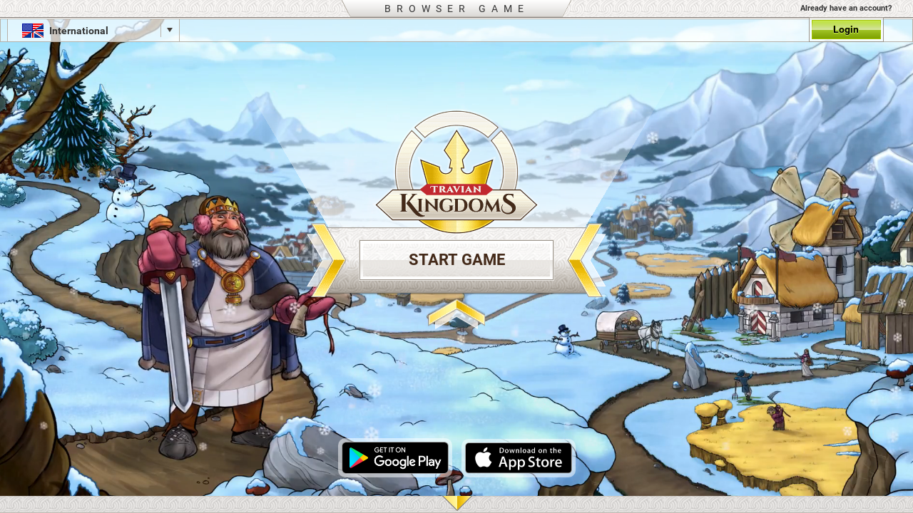

--- FILE ---
content_type: text/html; charset=UTF-8
request_url: https://www.kingdoms.com/imprint.php?lang=com
body_size: 1245
content:
<!DOCTYPE html>
<html>
	<head>
		<meta charset="UTF-8">
		<title>Travian: Kingdoms - Imprint</title>
		<meta name="viewport" content="initial-scale=1, maximum-scale=1, user-scalable=no, width=device-width">
		<meta name="apple-mobile-web-app-capable" content="yes">
		<meta name="mobile-web-app-capable" content="yes">
		<meta name="robots" content="noindex">
		<style type="text/css">
			body {
				font-size: 13px;
				font-family: Arial, sans-serif;
				line-height: 18px;
				background: transparent;
				color: #333333;
				margin: 0 10px 20px 10px;
				padding: 0;
			}

			.scrollWrapper {
				position: absolute;
				height: 100%;
				width: calc(100% - 40px);
				overflow: auto;
				padding: 0 15px;
			}

			p, h2 {
				margin: 0;
				padding: 18px 0 0 0;
			}

			h2 {
				font-size: 16px;
			}

			a {
				color: #7DA100;
				text-decoration: none;
			}

			a:hover {
				color: #A5C400;
				cursor: pointer;
			}
		</style>
	</head>
	<body dir="ltr">
		<div class="scrollWrapper">
			<p>Travian Games GmbH<br/>Moosacher Str. 70<br/>80809 Munich<br/>Germany</p><p>Munich District Court, HRB 173511<br/>VAT ID no. DE 246258085<br/>Managing Directors: Viktor Pulz, Jörg Strathaus<br/>Phone: +49 89/32 49 15 93 8 (no game support)<br/>Fax:+49 89/32 49 15 97 3 (Plus support only)</p><h2>Support</h2><a href="/cdn-cgi/l/email-protection#5a292f2a2a35282e1a2e283b2c333b343d3b373f2974393537">Contact</a><div>Please always include nickname + game world in support requests.</div><h2>Youth protection officer:</h2><div>Attorney Dr. Andreas Lober<br/>BEITEN BURKHARDT Rechtsanwaltsgesellschaft mbH</div><a href="/cdn-cgi/l/email-protection#88f1e7fdfce0f8fae7fcedebfce1e7e6c8fcfae9fee1e9e6efe9e5edfba6ebe7e5"><span class="__cf_email__" data-cfemail="7f06100a0b170f0d100b1a1c0b1610113f0b0d1e09161e11181e121a0c511c1012">[email&#160;protected]</span></a><h2>Data protection officer:</h2><div>Philipp Heindorff</div><a href="/cdn-cgi/l/email-protection#7000021906111309300402110619111e17111d15035e131f1d50"><span class="__cf_email__" data-cfemail="7d0d0f140b1c1e043d090f1c0b141c131a1c10180e531e1210">[email&#160;protected]</span> </a><p>The EU Commission has provided a platform for online dispute resolution (ODR platform). This platform is available via the following link:</p><a href="https://ec.europa.eu/consumers/odr">https://ec.europa.eu/consumers/odr</a><div>Travian Games GmbH is neither willing nor obliged to take part in this or another dispute resolution procedure before a consumer conciliation body.</div><p>All rights to texts, graphics and source codes are held by Travian Games GmbH. <br/> Travian is a registered trademark of Travian Games GmbH.</p>		</div>
	<script data-cfasync="false" src="/cdn-cgi/scripts/5c5dd728/cloudflare-static/email-decode.min.js"></script></body>
</html>